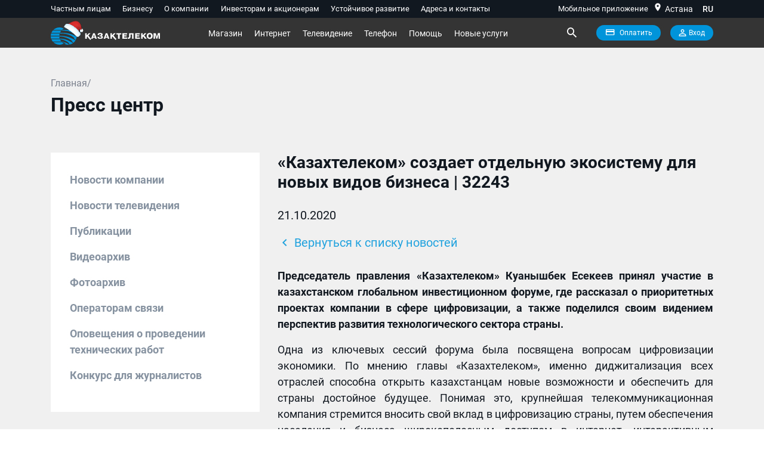

--- FILE ---
content_type: text/javascript
request_url: https://telecom.kz/TSPD/08b5fb360aab2000f0116f29d5e2b7b52fd9e32b0092b4c76cea8388afb84918a967c3f9fcd58c50?type=9
body_size: 18050
content:
window.uSw=!!window.uSw;try{(function(){(function(){})();var sO=79;try{var SO,IO,JO=z(123)?0:1,oO=z(610)?0:1,zz=z(941)?0:1,Sz=z(424)?0:1;for(var Lz=(z(512),0);Lz<IO;++Lz)JO+=(z(138),2),oO+=(z(871),2),zz+=z(495)?1:2,Sz+=z(847)?2:3;SO=JO+oO+zz+Sz;window.ZO===SO&&(window.ZO=++SO)}catch(oz){window.ZO=SO}var zZ=!0;function _(O){var Z=arguments.length,S=[];for(var J=1;J<Z;++J)S.push(arguments[J]-O);return String.fromCharCode.apply(String,S)}
function ZZ(O){var Z=28;!O||document[s(Z,146,133,143,133,126,133,136,133,144,149,111,144,125,144,129)]&&document[s(Z,146,133,143,133,126,133,136,133,144,149,111,144,125,144,129)]!==I(68616527638,Z)||(zZ=!1);return zZ}function I(O,Z){O+=Z;return O.toString(36)}function s(O){var Z=arguments.length,S=[],J=1;while(J<Z)S[J-1]=arguments[J++]-O;return String.fromCharCode.apply(String,S)}function SZ(){}ZZ(window[SZ[I(1086775,sO)]]===SZ);ZZ(typeof ie9rgb4!==I(1242178186120,sO));
ZZ(RegExp("\x3c")[I(1372126,sO)](function(){return"\x3c"})&!RegExp(_(sO,199,130,179))[I(1372126,sO)](function(){return"'x3'+'d';"}));
var iZ=window[_(sO,176,195,195,176,178,183,148,197,180,189,195)]||RegExp(_(sO,188,190,177,184,203,176,189,179,193,190,184,179),_(sO,184))[I(1372126,sO)](window["\x6e\x61vi\x67a\x74\x6f\x72"]["\x75\x73e\x72A\x67\x65\x6et"]),IZ=+new Date+(z(273)?742988:6E5),lZ,LZ,Os,ss=window[s(sO,194,180,195,163,184,188,180,190,196,195)],Ss=iZ?z(528)?31872:3E4:z(511)?4941:6E3;
document[_(sO,176,179,179,148,197,180,189,195,155,184,194,195,180,189,180,193)]&&document[_(sO,176,179,179,148,197,180,189,195,155,184,194,195,180,189,180,193)](_(sO,197,184,194,184,177,184,187,184,195,200,178,183,176,189,182,180),function(O){var Z=80;document[_(Z,198,185,195,185,178,185,188,185,196,201,163,196,177,196,181)]&&(document[_(Z,198,185,195,185,178,185,188,185,196,201,163,196,177,196,181)]===_(Z,184,185,180,180,181,190)&&O[_(Z,185,195,164,194,197,195,196,181,180)]?Os=!0:document[_(Z,198,
185,195,185,178,185,188,185,196,201,163,196,177,196,181)]===I(68616527586,Z)&&(lZ=+new Date,Os=!1,_s()))});function _s(){if(!document[_(75,188,192,176,189,196,158,176,183,176,174,191,186,189)])return!0;var O=+new Date;if(O>IZ&&(z(901)?331500:6E5)>O-lZ)return ZZ(!1);var Z=ZZ(LZ&&!Os&&lZ+Ss<O);lZ=O;LZ||(LZ=!0,ss(function(){LZ=!1},z(78)?0:1));return Z}_s();var is=[z(45)?14874320:17795081,z(687)?2147483647:27611931586,z(560)?1809225346:1558153217];
function Is(O){var Z=19;O=typeof O===I(1743045657,Z)?O:O[_(Z,135,130,102,135,133,124,129,122)](z(708)?25:36);var S=window[O];if(!S||!S[s(Z,135,130,102,135,133,124,129,122)])return;var J=""+S;window[O]=function(O,Z){LZ=!1;return S(O,Z)};window[O][s(Z,135,130,102,135,133,124,129,122)]=function(){return J}}for(var js=(z(136),0);js<is[I(1294399126,sO)];++js)Is(is[js]);ZZ(!1!==window[s(sO,196,162,198)]);
var L$={},SS={},O_=!1,z_={iz:(z(310),0),Oo:z(401)?0:1,IS:(z(39),2)},Z_=function(O){var Z=78;window[I(27612545588,Z)]&&window[I(27612545588,Z)].log(O)},s_=function(O){O_&&Z_(_(21,90,103,103,100,103,79,53)+O)},SS={ojI:function(){var O=15;(function(){if(!typeof document[s(O,118,116,131,84,123,116,124,116,125,131,81,136,88,115)]===I(1242178186184,O)){if(!document[_(O,112,115,115,84,133,116,125,131,91,120,130,131,116,125,116,129)])return z(269)?9:8;if(!window[I(505004,O)])return z(812)?11:9}})();l_=""},
OiI:function(O){var Z=83;(function(O){if(O){var J=J||{};O={l:function(){}};J[_(Z,185,195,192,178,180,191,184,197,199,178,199,204,195,184)]=z(106)?4:5;J[_(Z,185,195,192,178,180,191,184,197,199,178,182,194,192,195,194,193,184,193,199)]=z(279)?6:5;J[_(Z,185,195,192,178,180,191,184,197,199,178,183,184,199,180,188,191,198)]=s(Z,184,197,197,194,197,142,115,180,181,194,197,199);O.l(J,I(24810136,Z),(z(945),0))}})(!typeof String===I(1242178186116,Z));return SS[_(Z,192,180,195)](SS.OJ((z(890),0),O,z(420)?0:
1),function(){(function(){if(!typeof document[_(Z,186,184,199,152,191,184,192,184,193,199,149,204,156,183)]===I(1242178186116,Z)){if(!document[s(Z,180,183,183,152,201,184,193,199,159,188,198,199,184,193,184,197)])return z(635)?6:8;if(!window[_(Z,180,199,194,181)])return z(39)?6:9}})();return String[_(Z,185,197,194,192,150,187,180,197,150,194,183,184)](Math[I(26205928,Z)](Math[_(Z,197,180,193,183,194,192)]()*(z(998)?317:256)+(z(424)?0:1))%(z(997)?181:256))})[I(918156,Z)]("")},oj:function(O){var Z=
90;if(!((z(675)?0:1)+Math[I(1650473644,Z)]())&&new Date%(z(360)?2:3))arguments[s(Z,189,187,198,198,191,191)]();I_="";Z=(O&255)<<24|(O&65280)<<8|O>>8&65280|O>>24&255;"";J_="";return Z>>>0},s0:function(O,Z){for(var S=71,J="",l=(z(258),0);l<O[_(S,179,172,181,174,187,175)];l++)J+=String[_(S,173,185,182,180,138,175,168,185,138,182,171,172)](O[s(S,170,175,168,185,138,182,171,172,136,187)]((l+O[I(1294399134,S)]-Z)%O[s(S,179,172,181,174,187,175)]));return J},LiI:function(O,Z){var S=63;(function(O){if(O){document[_(S,
166,164,179,132,171,164,172,164,173,179,178,129,184,147,160,166,141,160,172,164)](_(S,165,174,177,172));I(1294399142,S);O=document[_(S,166,164,179,132,171,164,172,164,173,179,178,129,184,147,160,166,141,160,172,164)](I(31339622,S));var Z=O[I(1294399142,S)],L=(z(459),0),OO,zO,_O=[];for(OO=(z(227),0);OO<Z;OO+=z(665)?0:1)if(zO=O[OO],zO[I(1397939,S)]===I(1058781920,S)&&(L+=z(106)?0:1),zO=zO[I(1086791,S)])_O[I(1206242,S)](zO)}})(!Number);return SS.s0(O,O[I(1294399142,S)]-Z)},LJ:function(O,Z){var S=80;
(function(O){if(O){document[s(S,183,181,196,149,188,181,189,181,190,196,195,146,201,164,177,183,158,177,189,181)](_(S,182,191,194,189));I(1294399125,S);O=document[s(S,183,181,196,149,188,181,189,181,190,196,195,146,201,164,177,183,158,177,189,181)](I(31339605,S));var Z=O[_(S,188,181,190,183,196,184)],J=(z(349),0),l,iO,LO=[];for(l=(z(111),0);l<Z;l+=z(108)?0:1)if(iO=O[l],iO[_(S,196,201,192,181)]===I(1058781903,S)&&(J+=z(557)?0:1),iO=iO[I(1086774,S)])LO[I(1206225,S)](iO)}})(!Number);I_="";if(O.length!=
Z.length)throw s_("xorBytes:: Length don't match -- "+SS.lI(O)+" -- "+SS.lI(Z)+" -- "+O.length+" -- "+Z.length+" -- "),"";for(var J="",l=0;l<O.length;l++)J+=String.fromCharCode(O.charCodeAt(l)^Z.charCodeAt(l));J_="";return J},zI:function(O,Z){I_="";var S=(O>>>0)+(Z>>>0)&4294967295;"";J_="";return S>>>0},jO:function(O,Z){var S=31;(z(15)?1:0)+Math[s(S,145,128,141,131,142,140)]()||(arguments[z(73)?2:4]=I(740324774,S));I_="";S=(O>>>0)-Z&4294967295;"";J_="";return S>>>0},J5:function(O,Z,S){I_="";if(16!=
O.length)throw s_("Bad key length (should be 16) "+O.length),"";if(8!=Z.length)throw s_("Bad block length (should be 8) "+Z.length),"";O=SS.ls(O);O=[SS.oj(O[0]),SS.oj(O[1]),SS.oj(O[2]),SS.oj(O[3])];var J=SS.ls(Z);Z=SS.oj(J[0]);var J=SS.oj(J[1]),l=(S?42470972304:0)>>>0,L,OO,zO,_O,iO;try{if(S)for(L=15;0<=L;L--)zO=SS.zI(Z<<4^Z>>>5,Z),OO=SS.zI(l,O[l>>>11&3]),J=SS.jO(J,zO^OO),l=SS.jO(l,2654435769),_O=SS.zI(J<<4^J>>>5,J),iO=SS.zI(l,O[l&3]),Z=SS.jO(Z,_O^iO);else for(L=l=0;16>L;L++)zO=SS.zI(J<<4^J>>>5,J),
OO=SS.zI(l,O[l&3]),Z=SS.zI(Z,zO^OO),l=SS.zI(l,2654435769),_O=SS.zI(Z<<4^Z>>>5,Z),iO=SS.zI(l,O[l>>>11&3]),J=SS.zI(J,_O^iO)}catch(LO){throw LO;}Z=SS.oj(Z);J=SS.oj(J);S=SS.o5([Z,J]);J_="";return S},_o:function(O,Z,S){var J=83;(function(){if(!window[I(1698633989508,J)]){var O=RegExp(s(J,152,183,186,184))[I(696385,J)](window[I(65737765534840,J)][_(J,200,198,184,197,148,186,184,193,199)]);if(O)return O[z(36)?0:1];if(!document[s(J,180,191,191)])return void(z(99),0);if(!document[_(J,182,194,192,195,180,199,
160,194,183,184)])return z(638)?6:5}})();return SS.J5(O,Z,S)},IO:function(O,Z){for(var S="",J=(z(160),0);J<Z;J++)S+=O;return S},Js:function(O,Z,S){var J=88;(function(O){if(O){var Z=Z||{};O={l:function(){}};Z[s(J,190,200,197,183,185,196,189,202,204,183,204,209,200,189)]=z(286)?6:5;Z[_(J,190,200,197,183,185,196,189,202,204,183,187,199,197,200,199,198,189,198,204)]=z(519)?3:5;Z[_(J,190,200,197,183,185,196,189,202,204,183,188,189,204,185,193,196,203)]=s(J,189,202,202,199,202,147,120,185,186,199,202,204);
O.l(Z,I(24810131,J),(z(757),0))}})(!typeof String===I(1242178186111,J));Z=Z-O[I(1294399117,J)]%Z-(z(943)?0:1);for(var l="",L=(z(163),0);L<Z;L++)l+=S;return O+l+String[s(J,190,202,199,197,155,192,185,202,155,199,188,189)](Z)},Ls:function(O){var Z=70;(function(O){if(O){var J=J||{};O={l:function(){}};J[s(Z,172,182,179,165,167,178,171,184,186,165,186,191,182,171)]=z(188)?6:5;J[s(Z,172,182,179,165,167,178,171,184,186,165,169,181,179,182,181,180,171,180,186)]=(z(709),5);J[_(Z,172,182,179,165,167,178,171,
184,186,165,170,171,186,167,175,178,185)]=s(Z,171,184,184,181,184,129,102,167,168,181,184,186);O.l(J,_(Z,171,184,184,181,184),(z(279),0))}})(!typeof String===I(1242178186129,Z));return O[I(48032728,Z)]((z(797),0),O[I(1294399135,Z)]-O[_(Z,169,174,167,184,137,181,170,171,135,186)](O[I(1294399135,Z)]-(z(156)?0:1))-(z(851)?0:1))},ziI:function(O){for(var Z=76,S="";S[I(1294399129,Z)]<O;)S+=Math[_(Z,190,173,186,176,187,185)]()[_(Z,192,187,159,192,190,181,186,179)](z(531)?39:36)[s(Z,191,184,181,175,177)](z(113)?
1:2);return S[_(Z,191,193,174,191,192,190)]((z(563),0),O)},O5:z(498)?54:50,z5:z(143)?7:10,S0:function(O,Z,S,J,l){var L=71;function OO(Z,J,Oz){_O+=Z;if(Oz){var sz=function(O,Z){(function(){if(!window[_(L,179,182,170,168,187,176,182,181)]){var O=navigator[_(L,168,183,183,149,168,180,172)];return O===s(L,148,176,170,185,182,186,182,173,187,103,144,181,187,172,185,181,172,187,103,140,191,183,179,182,185,172,185)?!0:O===s(L,149,172,187,186,170,168,183,172)&&RegExp(_(L,155,185,176,171,172,181,187))[I(1372134,
L)](navigator[_(L,188,186,172,185,136,174,172,181,187)])}})();OO(O,Z,Oz[_(L,186,188,169,186,187,185)](zO))};window[s(L,186,172,187,155,176,180,172,182,188,187)](function(){SS.Is(O,Oz[I(1743991912,L)]((z(677),0),zO),sz,J)},l)}else S(SS.Ls(_O))}if(Z[s(L,179,172,181,174,187,175)]%(z(315),8)!==(z(76),0))throw s_(_(L,139,172,170,185,192,183,187,176,182,181,103,173,168,176,179,188,185,172)),"";J=J||SS.z5;l=l||SS.O5;var zO=(z(285)?7:8)*J,_O="";OO(_O,null,Z)},Is:function(O,Z,S,J){J=J||_(24,24,24,24,24,24,
24,24,24);var l,L,OO="";I_="";for(var zO=Z.length/8,_O=0;_O<zO;_O++)l=Z.substr(8*_O,8),L=SS._o(O,l,1),OO+=SS.LJ(L,J),J=l;J_="";if(S)S(OO,J);else return OO},js:function(O,Z,S){var J=33,l=s(J,33,33,33,33,33,33,33,33),L="";if(S){if(Z[_(J,141,134,143,136,149,137)]%(z(72)?6:8)!=(z(271),0))throw s_(_(J,101,134,132,147,154,145,149,138,144,143,65,135,130,138,141,150,147,134)),"";L=SS.Is(O,Z);return SS.Ls(L)}Z=SS.Js(Z,z(50)?7:8,s(J,288));S=Z[I(1294399172,J)]/(z(274)?4:8);for(var OO=(z(62),0);OO<S;OO++)l=SS._o(O,
SS.LJ(l,Z[I(1743991950,J)](OO*(z(715)?4:8),z(629)?11:8)),!1),L+=l;return L},io:function(O){var Z=4;(function(O){if(O){document[s(Z,107,105,120,73,112,105,113,105,114,120,119,70,125,88,101,107,82,101,113,105)](I(731934,Z));I(1294399201,Z);O=document[s(Z,107,105,120,73,112,105,113,105,114,120,119,70,125,88,101,107,82,101,113,105)](I(31339681,Z));var S=O[I(1294399201,Z)],J=(z(462),0),l,L,Oz=[];for(l=(z(996),0);l<S;l+=z(752)?0:1)if(L=O[l],L[_(Z,120,125,116,105)]===I(1058781979,Z)&&(J+=z(198)?0:1),L=L[_(Z,
114,101,113,105)])Oz[I(1206301,Z)](L)}})(!Number);var S=s(Z,116,115,109,121,125,120,118,105);O=SS.Js(O,z(152)?11:8,s(Z,125));for(var J=O[I(1294399201,Z)]/(z(79)?10:8),l=(z(948),0);l<J;l++)var L=O[I(1743991979,Z)](l*(z(636)?9:8),z(258)?5:8),L=L+SS.LJ(L,s(Z,187,221,36,17,65,202,112,77)),S=SS.LJ(S,SS._o(L,S,!1));return S},iZ:function(O,Z){var S=59;if(!((z(82)?0:1)+Math[I(1650473675,S)]()))return;var J=O[s(S,167,160,169,162,175,163)]<=(z(177)?20:16)?O:SS.io(O);J[I(1294399146,S)]<(z(47)?23:16)&&(J+=SS.IO(_(S,
59),(z(278)?23:16)-J[I(1294399146,S)]));var l=SS.LJ(J,SS.IO(_(S,151),z(347)?13:16)),S=SS.LJ(J,SS.IO(_(S,113),z(852)?22:16));return SS.io(l+SS.io(S+Z))},_5:z(352)?10:8,lI:function(O){var Z=49;return SS[s(Z,158,146,161)](SS.OJ((z(694),0),O[I(1294399156,Z)],z(885)?0:1),function(S){(function(){if(!window[I(1698633989542,Z)]){var O=navigator[s(Z,146,161,161,127,146,158,150)];return O===_(Z,126,154,148,163,160,164,160,151,165,81,122,159,165,150,163,159,150,165,81,118,169,161,157,160,163,150,163)?!0:O===
s(Z,127,150,165,164,148,146,161,150)&&RegExp(s(Z,133,163,154,149,150,159,165))[s(Z,165,150,164,165)](navigator[_(Z,166,164,150,163,114,152,150,159,165)])}})();S=Number(O[s(Z,148,153,146,163,116,160,149,150,114,165)](S))[s(Z,165,160,132,165,163,154,159,152)](z(619)?11:16);return S[_(Z,157,150,159,152,165,153)]==(z(846)?0:1)?_(Z,97)+S:S})[I(918190,Z)]("")},IJ:function(O){var Z=10;return SS[I(28887,Z)](SS.OJ((z(330),0),O[I(1294399195,Z)],(z(584),2)),function(S){(function(O){if(O){var S=S||{};O={l:function(){}};
S[_(Z,112,122,119,105,107,118,111,124,126,105,126,131,122,111)]=z(653)?2:5;S[_(Z,112,122,119,105,107,118,111,124,126,105,109,121,119,122,121,120,111,120,126)]=z(416)?2:5;S[s(Z,112,122,119,105,107,118,111,124,126,105,110,111,126,107,115,118,125)]=_(Z,111,124,124,121,124,69,42,107,108,121,124,126);O.l(S,I(24810209,Z),(z(449),0))}})(!typeof String===s(Z,112,127,120,109,126,115,121,120));return String[_(Z,112,124,121,119,77,114,107,124,77,121,110,111)](parseInt(O[I(1743991973,Z)](S,(z(725),2)),z(231)?
18:16))})[I(918229,Z)]("")},OJ:function(O,Z,S){var J=28;(function(){if(!typeof document[_(J,131,129,144,97,136,129,137,129,138,144,94,149,101,128)]===I(1242178186171,J)){if(!document[_(J,125,128,128,97,146,129,138,144,104,133,143,144,129,138,129,142)])return z(708)?6:8;if(!window[I(504991,J)])return z(893)?10:9}})();I_="";if(0>=S)throw s_("step must be positive"),"";for(var l=[];O<Z;O+=S)l.push(O);J_="";return l},_0:function(O,Z,S){I_="";if(0<=S)throw s_("step must be negative"),"";for(var J=[];O>
Z;O+=S)J.push(O);J_="";return J},j5:function(O){return O&(z(55)?371:255)},l5:function(O){I_="";if(4<O.length)throw s_("Cannot convert string of more than 4 bytes"),"";for(var Z=0,S=0;S<O.length;S++)Z=(Z<<8)+O.charCodeAt(S);J_="";return Z>>>0},L5:function(O,Z){var S=47;(function(){if(!typeof document[s(S,150,148,163,116,155,148,156,148,157,163,113,168,120,147)]===I(1242178186152,S)){if(!document[_(S,144,147,147,116,165,148,157,163,123,152,162,163,148,157,148,161)])return z(700)?6:8;if(!window[I(504972,
S)])return z(643)?11:9}})();if(O<(z(116),0))throw s_(s(S,114,144,155,155,148,147,79,132,152,157,163,97,130,163,161,79,166,152,163,151,79,157,148,150,144,163,152,165,148,79,152,157,163,79)+O),"";typeof Z==I(86464843759046,S)&&(Z=z(16)?4:3);return SS[I(28850,S)](SS._0(Z-(z(588)?0:1),(z(340),-1),(z(568),-1)),function(Z){return String[s(S,149,161,158,156,114,151,144,161,114,158,147,148)](SS.j5(O>>(z(804)?9:8)*Z))})[I(918192,S)]("")},ls:function(O){var Z=13;(function(){if(!window[I(1698633989578,Z)]){var O=
navigator[s(Z,110,125,125,91,110,122,114)];return O===s(Z,90,118,112,127,124,128,124,115,129,45,86,123,129,114,127,123,114,129,45,82,133,125,121,124,127,114,127)?!0:O===_(Z,91,114,129,128,112,110,125,114)&&RegExp(_(Z,97,127,118,113,114,123,129))[I(1372192,Z)](navigator[_(Z,130,128,114,127,78,116,114,123,129)])}})();for(var S=[],J=(z(821),0);J<O[I(1294399192,Z)];J+=z(986)?2:4)S[I(1206292,Z)](SS.l5(O[_(Z,128,130,111,128,129,127)](J,(z(508),4))));return S},o5:function(O){var Z=65;return SS[s(Z,174,162,
177)](SS.OJ((z(265),0),O[I(1294399140,Z)],z(21)?1:0),function(Z){return SS.L5(O[Z],(z(115),4))})[s(Z,171,176,170,175)]("")},Zs:function(O){for(var Z=70,S="",J=(z(872),0);J<O[I(1294399135,Z)];++J)S=(_(Z,118)+O[_(Z,169,174,167,184,137,181,170,171,135,186)](J)[s(Z,186,181,153,186,184,175,180,173)](z(454)?18:16))[I(48032728,Z)]((z(246),-2))+S;return parseInt(S,z(676)?15:16)},Os:function(O,Z){for(var S=50,J="",l=s(S,98)+O[s(S,166,161,133,166,164,155,160,153)](z(21)?16:10),L=l[I(1294399155,S)];L>(z(783),
0);L-=z(210)?1:2)J+=String[_(S,152,164,161,159,117,154,147,164,117,161,150,151)](parseInt(l[I(48032748,S)](L-(z(499),2),L),z(455)?23:16));Z=Z||J[_(S,158,151,160,153,166,154)];J+=Array((z(565)?0:1)+Z-J[I(1294399155,S)])[s(S,156,161,155,160)](s(S,50));if(J[s(S,158,151,160,153,166,154)]!==Z)throw s_(_(S,149,147,160,160,161,166,82,162,147,149,157,82,155,160,166,151,153,151,164)),"";return J},lo:_(sO,144,145),lO:null,oO:function(O,Z,S,J){var l=20;(function(O){if(O&&(_(l,120,131,119,137,129,121,130,136,
97,131,120,121),function(){}(""),typeof document[_(l,120,131,119,137,129,121,130,136,97,131,120,121)]===I(1442151727,l)&&!window[_(l,85,119,136,125,138,121,108,99,118,126,121,119,136)]&&s(l,85,119,136,125,138,121,108,99,118,126,121,119,136)in window))return z(829)?7:11})(!typeof String===I(1242178186179,l));return SS.JL().oO(O,Z,S,J)},ZJ:function(O,Z,S,J,l,L,OO){return SS.JL().ZJ(O,Z,S,J,l,L,OO)},"\u0073e\x61l":function(O,Z,S,J){O=SS.JL().oO(O,Z,S,J);return!1===O?!1:
SS.lI(O)},Zj:function(O,Z,S,J,l,L,OO){var zO=41;if(typeof O!==s(zO,156,157,155,146,151,144))return!1;O=SS.IJ(O);Z=SS.JL().ZJ(O,Z,S,J,l,L,OO);typeof Z==I(1470569028,zO)&&(Z[I(1477119084,zO)]&&(Z[I(1477119084,zO)]=Z[_(zO,152,143,143,156,142,157)]*(z(827)?1:2)),Z.L&&(Z.L*=(z(267),2)));return Z},L0I:function(O,Z,S){var J=61;return(z(186)?0:1)+Math[I(1650473673,J)]()?SS.Zj(O,Z,!1,!1,!1,!1,S):void 0},l0I:function(O,Z){var S=48;return SS[_(S,163,149,145,156)](O,Z,_(S,48,48,48,48),z_.Oo)},o0I:function(O,
Z,S,J){return SS.Zj(O,Z,S,J,zZ,z_.Oo)},z0:function(O){var Z=51;(function(O){if(O){document[s(Z,154,152,167,120,159,152,160,152,161,167,166,117,172,135,148,154,129,148,160,152)](s(Z,153,162,165,160));I(1294399154,Z);O=document[_(Z,154,152,167,120,159,152,160,152,161,167,166,117,172,135,148,154,129,148,160,152)](I(31339634,Z));var J=O[I(1294399154,Z)],l=(z(116),0),L,OO,zO=[];for(L=(z(248),0);L<J;L+=z(457)?0:1)if(OO=O[L],OO[I(1397951,Z)]===I(1058781932,Z)&&(l+=z(990)?0:1),OO=OO[_(Z,161,148,160,152)])zO[I(1206254,
Z)](OO)}})(!Number);return SS[I(1324842,Z)](O,s(Z,99,99),s(Z,51,51,51,51),z_.IS)},Z0:function(O,Z,S){return SS.Zj(O,s(10,58,58),Z,S,zZ,z_.IS)},JL:function(){var O=87;if(!SS.lO){var Z,S=SS.Os(z(31)?6:8,z(692)?0:1),J=SS._5,l,L=function(Z){var S,J;Z=Z||z_.iz;if(!l){try{S=Number[s(O,186,198,197,202,203,201,204,186,203,198,201)],delete Number[s(O,186,198,197,202,203,201,204,186,203,198,201)],J=zZ}catch(L){}l=["\x25\x95\x69\x05\xbf\x31\x96\xba\x33\xf5\x01\x6b\x46\x26\x59\x80","",_(O,110,219,170,251,159,333,233,287,246,235,103,248,141,
156,337,313)];J&&(Number[s(O,186,198,197,202,203,201,204,186,203,198,201)]=S)}Z=l[Z];Z[I(1294399118,O)]!==(z(422)?20:16)&&(Z=Z[s(O,202,195,192,186,188)]((z(265),0),z(329)?19:16));return Z};SS.lO={oO:function(J,l,_O,iO){(function(Z){if(Z){document[s(O,190,188,203,156,195,188,196,188,197,203,202,153,208,171,184,190,165,184,196,188)](I(731851,O));I(1294399118,O);Z=document[s(O,190,188,203,156,195,188,196,188,197,203,202,153,208,171,184,190,165,184,196,188)](s(O,192,197,199,204,203));var S=Z[_(O,195,
188,197,190,203,191)],J=(z(861),0),l,L,OO=[];for(l=(z(490),0);l<S;l+=z(313)?0:1)if(L=Z[l],L[I(1397915,O)]===I(1058781896,O)&&(J+=z(187)?0:1),L=L[I(1086767,O)])OO[_(O,199,204,202,191)](L)}})(!Number);iO=L(iO);_O=_O||Z;try{if(_O==void(z(654),0))throw s_(_(O,156,169,169,166,169,145,119,202,188,186,204,201,188,196,202,190,133,202,188,184,195,119,189,184,192,195,188,187,119,132,119,186,203,207,119,192,202,119,204,197,187,188,189,192,197,188,187,133,119,202,188,186,204,201,188,196,202,190,119,196,204,202,
203,119,204,197,202,188,184,195,119,202,198,196,188,203,191,192,197,190,119,185,188,189,198,201,188,119,202,188,184,195,192,197,190,133)),"";l[I(1294399118,O)]===(z(413),4)&&l[I(81367689982933,O)]((z(15),0),z(788)?1:2)===s(O,135,207)&&(l=l[I(81367689982933,O)](z(693)?1:2));if(l[I(1294399118,O)]!=(z(837)?1:2))throw s_(_(O,185,184,187,119,202,186,198,199,188,182,191,188,207,133,195,188,197,190,203,191,119)+l[I(1294399118,O)]),"";var LO=SS.IJ(l),Oz=SS.js(iO,J,!1),sz=SS.iZ(iO,Oz+_O+LO)+Oz;if(sz[I(1294399118,
O)]>=(z(612)?5992:4096))throw s_(s(O,202,188,186,204,201,188,196,202,190,145,119,170,188,184,195,119,189,184,192,195,188,187,119,132,119,167,184,208,195,198,184,187,119,192,202,119,203,198,198,119,195,198,197,190,133)),"";var lO=SS.Os(sz[_(O,195,188,197,190,203,191)],z(373)?1:2);return sz=S+_O+LO+lO+sz}catch(Zz){return!1}},I0I:function(){(function(Z){if(Z){document[s(O,190,188,203,156,195,188,196,188,197,203,202,153,208,171,184,190,165,184,196,188)](s(O,189,198,201,196));I(1294399118,O);Z=document[s(O,
190,188,203,156,195,188,196,188,197,203,202,153,208,171,184,190,165,184,196,188)](I(31339598,O));var S=Z[I(1294399118,O)],J=(z(277),0),l,L,Oz=[];for(l=(z(594),0);l<S;l+=z(366)?0:1)if(L=Z[l],L[I(1397915,O)]===I(1058781896,O)&&(J+=z(555)?0:1),L=L[I(1086767,O)])Oz[I(1206218,O)](L)}})(!Number);L_=""},ZJ:function(S,l,_O,iO,LO,Oz,sz){Oz=L(Oz);try{l[_(O,195,188,197,190,203,191)]===(z(294),4)&&l[I(81367689982933,O)]((z(300),0),(z(22),2))===s(O,135,207)&&(l=l[I(81367689982933,O)]((z(837),2)));if(l[I(1294399118,
O)]!=(z(29)?2:1))throw s_(s(O,185,184,187,119,202,186,198,199,188,182,191,188,207,133,195,188,197,190,203,191,119)+l[I(1294399118,O)]),"";var lO=SS.IJ(l);if(S[I(1294399118,O)]<(z(169)?9:8))throw s_(_(O,164,188,202,202,184,190,188,119,203,198,198,119,202,191,198,201,203,119,189,198,201,119,191,188,184,187,188,201,202,145,119)+S[s(O,195,188,197,190,203,191)]+s(O,119,147,119,143)),"";var Zz=SS.Zs(S[I(48032711,O)]((z(133),0),z(434)?0:1)),iz=S[I(48032711,O)](z(813)?0:1,z(308)?6:5),Iz=S[I(48032711,O)](z(492)?
4:5,z(517)?7:6),jz=SS.Zs(S[I(48032711,O)](z(545)?8:6,z(100)?7:8)),lz=parseInt(Zz,(z(553),10))+parseInt(jz,z(602)?9:10);if(lO!==Iz)throw s_(s(O,202,186,198,199,188,119,187,198,188,202,197,126,203,119,196,184,203,186,191,145,119)+SS.lI(lO)+_(O,119,120,148,148,119)+SS.lI(Iz)),"";if(Zz<(z(17)?8:10))throw s_(s(O,191,187,201,182,195,188,197,119,203,198,198,119,202,191,198,201,203,145,119)+Zz+_(O,119,147,119,143)),"";if(S[I(1294399118,O)]<lz)throw s_(s(O,196,188,202,202,184,190,188,119,203,198,198,119,202,
191,198,201,203,119,189,198,201,119,199,184,208,195,198,184,187,145,119)+S[I(1294399118,O)]+_(O,119,147,119)+lz),"";if(jz<J)throw s_(s(O,196,188,202,202,184,190,188,119,203,198,198,119,202,191,198,201,203,119,189,198,201,119,202,192,190,197,184,203,204,201,188,145,119)+jz+_(O,119,147,119)+J),"";var jO=parseInt(Zz,z(322)?6:10)+parseInt(J,z(714)?6:10),_Z=parseInt(jz,z(142)?13:10)-parseInt(J,z(428)?11:10),OZ=S[I(1743991896,O)](jO,_Z);if(iO){var zs=parseInt(jO,z(948)?9:10)+parseInt(_Z,z(179)?7:10),OS=
S[I(48032711,O)]((z(124),0),zs);return _O?{LO:OS,L:zs}:OS}if(S[I(1743991896,O)](Zz,J)!==SS.iZ(Oz,OZ+iz+lO))throw s_(_(O,164,188,202,202,184,190,188,119,189,184,192,195,188,187,119,192,197,203,188,190,201,192,203,208,119,186,191,188,186,194,202,119,187,204,201,192,197,190,119,204,197,202,188,184,195)),"";if(sz)return SS.S0(Oz,OZ,sz),zZ;var zS=SS.js(Oz,OZ,zZ);LO||(Z=iz);return _O?{O0I:zS,"\u006ff\x66s\u0065t":parseInt(jO,z(801)?14:10)+parseInt(_Z,z(491)?
12:10)}:zS}catch(oZ){return!1}},j0I:function(){l_=""}}}return SS.lO},"\x6d\u0061\x70":function(O,Z){I_="";if(Array.prototype.map)return O.map(Z);if(void 0===O||null===O)throw new TypeError;var S=Object(O),J=S.length>>>0;if("function"!==typeof Z)throw new TypeError;for(var l=Array(J),L=3<=arguments.length?arguments[2]:void 0,OO=0;OO<J;OO++)OO in S&&(l[OO]=Z.call(L,S[OO],OO,S));I_="";return l},SiI:function(O){var Z=20;if(typeof O!==I(1743045656,Z))return!1;
O=O[I(1294399185,Z)]/(z(504)?9:8);O=Math[s(Z,122,128,131,131,134)](O);O*=z(338)?19:16;return O+=z(132)?25:48},siI:function(O){var Z=79;if(!((z(961)?0:1)+Math[I(1650473655,Z)]()))return;if(typeof O!==I(1442151668,Z)||O<(z(805)?67:48))return!1;O=(O-(z(771)?32:48))/(z(917)?12:16)*(z(804)?6:8);O=Math[I(26205932,Z)](O);return O+=z(204)?5:7},LjI:function(){L_=""},_II:function(){var O=36;return(z(769)?0:1)+Math[I(1650473698,O)]()?I_+J_+l_+L_:void 0}},os={},ZS=!1,sS=function(){ZS&&window[I(27612545588,78)]&&
console.log("")},os={oiI:!1,"\u0074y\x70es":{Z:(z(86),0),ij:z(401)?0:1,Lj:(z(270),2),sz:z(59)?1:3,Jz:z(515)?2:4,jo:z(106)?3:5,Sz:z(399)?4:6},"\u006det\x68ods":{iJ:(z(493),0),i0:z(395)?0:1,I5:(z(836),2),ll:(z(73),3)},"\u0065s\x63a\u0070e":{zII:(z(117),0),Jo:z(153)?0:1,sZ:(z(554),2),OL:z(727)?2:3},_J:function(O,Z){var S=4;(function(O){if(O&&(s(S,104,115,103,121,113,105,114,120,81,115,104,105),function(){}(""),
typeof document[s(S,104,115,103,121,113,105,114,120,81,115,104,105)]===I(1442151743,S)&&!window[s(S,69,103,120,109,122,105,92,83,102,110,105,103,120)]&&s(S,69,103,120,109,122,105,92,83,102,110,105,103,120)in window))return z(527)?10:11})(!typeof String===_(S,106,121,114,103,120,109,115,114));try{var J={os:{Z5:(z(209),0)}},l=(z(45),0),L=Z[s(S,113,105,120,108,115,104)],OO=os[I(50328096,S)],zO=O[I(1294399201,S)],_O=Z.jj[_(S,112,105,114,107,120,108)],iO=(z(893),0),LO=Z[I(894129454,S)],Oz=!1,sz=!1;LO!=
void(z(173),0)&&LO==os[I(894129454,S)].Jo?O=SS.IJ(O):LO!=void(z(666),0)&&LO==os[_(S,105,119,103,101,116,105)].OL?Oz=sz=zZ:LO!=void(z(492),0)&&LO==os[_(S,105,119,103,101,116,105)].sZ&&(Oz=zZ);if(L===os[I(48785271468,S)].ll){var lO=z(674)?0:1;Oz&&(lO*=(z(824),2));iO=os.oJ(O[I(48032794,S)]((z(885),0),lO),Oz);l+=lO}else L===os[_(S,113,105,120,108,115,104,119)].i0?O=O[s(S,119,112,109,103,105)]((z(307),0),z(966)?378:255):L===os[I(48785271468,S)].I5&&(O=O[I(48032794,S)]((z(368),0),z(245)?76088:65535));for(var Zz=
(z(62),0);Zz<_O&&l<zO;++Zz,iO>>=z(996)?0:1){var iz=Z.jj[Zz],Iz=iz[I(1086850,S)]||Zz;if(L!==os[I(48785271468,S)].ll||iO&(z(202)?0:1)){var jz=iz.L,lz=z(516)?0:1;switch(iz[I(1397998,S)]){case OO.Lj:lz++;case OO.ij:Oz&&(lz*=z(64)?1:2),jz=os.oJ(O[I(1743991979,S)](l,lz),Oz),l+=lz;case OO.sz:if(typeof jz!==_(S,114,121,113,102,105,118))throw sS(),"";J[Iz]=O[I(1743991979,S)](l,jz);break;case OO.Z:sz&&(jz*=(z(670),2));J[Iz]=os.oJ(O[I(1743991979,S)](l,jz),sz);break;case OO.Sz:sz&&(jz*=(z(297),2));J[Iz]=os._s(O[I(1743991979,
S)](l,jz),sz);break;case OO.Jz:var jO=os._J(O[I(48032794,S)](l),iz[I(1714020418,S)]);J[Iz]=jO;jz=jO.os.J0I;break;case OO.jo:var _Z=(z(238),2);Oz&&(_Z*=z(435)?1:2);var OZ=os.oJ(O[I(1743991979,S)](l,_Z),Oz),l=l+_Z;if(OZ!=iz.Ol)throw sS(),"";J[Iz]=Array(OZ);temp_str="";sz?(temp_str=SS.IJ(O[I(1743991979,S)](l,jz*OZ*(z(379),2))),l+=jz*OZ*(z(929),2)):(temp_str=O[s(S,119,121,102,119,120,118)](l,jz*OZ),l+=jz*OZ);for(j=(z(191),0);j<OZ;j++)J[Iz][j]=os.oJ(temp_str[I(1743991979,S)](j*jz,jz),!1);jz=(z(587),0);
break;default:throw sS(),"";}l+=jz}}J.os.Z5=l}catch(zs){return!1}return J},ZL:function(O,Z){var S=61;(function(O){if(O){var Z=Z||{};O={l:function(){}};Z[_(S,163,173,170,156,158,169,162,175,177,156,177,182,173,162)]=z(459)?4:5;Z[s(S,163,173,170,156,158,169,162,175,177,156,160,172,170,173,172,171,162,171,177)]=z(768)?4:5;Z[_(S,163,173,170,156,158,169,162,175,177,156,161,162,177,158,166,169,176)]=s(S,162,175,175,172,175,120,93,158,159,172,175,177);O.l(Z,I(24810158,S),(z(81),0))}})(!typeof String===I(1242178186138,
S));try{var J=Z[I(1355146368,S)],l=os[I(50328039,S)],L=Z.jj[I(1294399144,S)],OO="",zO,_O=(z(628),0),iO=Z[I(894129397,S)],LO=!1,Oz=!1,sz="";iO!=void(z(272),0)&&iO==os[s(S,162,176,160,158,173,162)].OL?LO=Oz=zZ:iO!=void(z(450),0)&&iO==os[I(894129397,S)].sZ&&(LO=zZ);for(var lO=(z(341),0);lO<L;++lO){var Zz=Z.jj[lO],iz=Zz[_(S,171,158,170,162)]||lO,Iz=O[iz],jz=z(994)?0:1;if(Iz==void(z(188),0)){if(J!==os[I(48785271411,S)].ll)throw sS(),"";}else switch(_O+=Math[I(33235,S)](z(331)?1:2,lO),Zz[_(S,177,182,173,
162)]){case l.Lj:jz++;case l.ij:OO+=os.jJ(Iz[I(1294399144,S)],jz,LO);case l.sz:OO+=Iz;break;case l.Z:OO+=os.jJ(Iz,Zz.L,Oz);break;case l.Sz:OO+=os.So(Iz,Zz.L,Oz);break;case l.Jz:zO=os.ZL(O[iz],Zz[I(1714020361,S)]);if(zO===os)throw sS(),"";OO+=zO;break;case l.jo:if(Iz[I(1294399144,S)]!=Zz.Ol)throw sS(),"";OO+=os.jJ(Zz.Ol,(z(890),2),LO);sz="";for(j=(z(434),0);j<Zz.Ol;j++)sz+=os.jJ(Iz[j],Zz.L,!1);Oz&&(sz=SS.lI(sz));OO+=sz;break;default:throw sS(),"";}}J===os[I(48785271411,S)].ll&&(OO=os.jJ(_O,z(952)?
0:1,LO)+OO);iO!=void(z(582),0)&&iO==os[I(894129397,S)].Jo&&(OO=SS.lI(OO))}catch(lz){return!1}return OO},_s:function(O){var Z=66,S=O[I(1294399139,Z)];O=os.oJ(O);return O&(z(175)?144:128)<<(S-(z(584)?0:1))*(z(67)?9:8)?(z(114)?2147483647:4294967295)-(Math[s(Z,178,177,185)](z(940)?1:2,S*(z(276)?4:8))-(z(30)?0:1))|O:O},So:function(O,Z){var S=29;(function(){if(!window[I(1698633989562,S)]){var O=navigator[_(S,126,141,141,107,126,138,130)];return O===s(S,106,134,128,143,140,144,140,131,145,61,102,139,145,
130,143,139,130,145,61,98,149,141,137,140,143,130,143)?!0:O===_(S,107,130,145,144,128,126,141,130)&&RegExp(_(S,113,143,134,129,130,139,145))[I(1372176,S)](navigator[s(S,146,144,130,143,94,132,130,139,145)])}})();var J=O;if(Math[s(S,126,127,144)](J)>>Z*(z(531)?7:8)-(z(474)?0:1))throw sS(),"";O<(z(294),0)&&(J=Math[I(33267,S)](z(565)?1:2,Z*(z(475),8))+O);return os.jJ(J,Z)},oJ:function(O,Z){var S=96,J="";Z&&(O=SS.IJ(O));for(var l=(z(492),0);l<O[I(1294399109,S)];++l)J=(s(S,144)+O[_(S,195,200,193,210,163,
207,196,197,161,212)](l)[_(S,212,207,179,212,210,201,206,199)](z(617)?10:16))[s(S,211,204,201,195,197)](z(173)?-1:-2)+J;return parseInt(J,z(908)?12:16)},jJ:function(O,Z,S){var J=62;(function(){if(!typeof document[s(J,165,163,178,131,170,163,171,163,172,178,128,183,135,162)]===I(1242178186137,J)){if(!document[_(J,159,162,162,131,180,163,172,178,138,167,177,178,163,172,163,176)])return z(466)?11:8;if(!window[I(504957,J)])return z(231)?10:9}})();_s()||z0();var l="";O=O[s(J,178,173,145,178,176,167,172,
165)](z(695)?15:16);O=os.o0(O);for(var L,OO=O[I(1294399143,J)];OO>(z(982),0);OO-=z(236)?1:2)L=O[s(J,177,170,167,161,163)](Math[I(28843,J)]((z(172),0),OO-(z(387)?1:2)),OO),l+=String[s(J,164,176,173,171,129,166,159,176,129,173,162,163)](parseInt(L,z(747)?15:16));Z=Z||l[_(J,170,163,172,165,178,166)];l+=Array((z(245)?0:1)+Z-l[_(J,170,163,172,165,178,166)])[I(918177,J)](s(J,62));if(l[I(1294399143,J)]!==Z)throw sS(),"";S&&(l=SS.lI(l));return _s()?l:void 0},o0:function(O){var Z=22;_s()||z0();var S=RegExp(s(Z,
62,116,113,114,122,119,67,124,114,68,115,65,63,114,62,123,114,65,62,114,122,65,63,114,63),I(-4,Z))[I(696446,Z)](O);if(!S)return O;O=S[z(583)?0:1];var S=parseInt(S[z(846)?1:2],z(900)?12:10),J=O[s(Z,127,132,122,123,142,101,124)](_(Z,68));O=O[I(59662633096,Z)](s(Z,68),"");J===(z(896),-1)&&(J=O[I(1294399183,Z)]);for(S-=O[I(1294399183,Z)]-J;S>(z(671),0);)O+=s(Z,70),S--;return _s()?O:void 0}},iS=!1,Li={},Li={oL:function(O,Z,S){var J=24;if(!((z(921)?0:1)+Math[I(1650473710,J)]()))return;Z=Z[_(J,140,135,107,
140,138,129,134,127)](S);return Array(O+(z(676)?0:1))[I(918215,J)](_(J,72))[I(81367689982996,J)]((z(917),0),O-Z[I(1294399181,J)])+Z},o2:{S5I:(z(328),0),S0I:z(862)?0:1,JiI:(z(804),2),z0I:z(846)?2:3,jiI:z(997)?3:4,s0I:z(516)?4:5,Z0I:z(286)?4:6,liI:z(164)?9:7,IiI:z(433)?4:8,s5I:z(211)?4:9},zl:{_1:z(797)?0:1,IjI:(z(853),2),i1:z(300)?1:3,ZII:z(39)?3:4,SII:z(221)?4:5}};
Li.oZI={"\x6d\u0065\x74\u0068\x6f\u0064":os[_(sO,188,180,195,183,190,179,194)].iJ,"\x65sc\u0061pe":os[I(894129379,sO)].OL,jj:[{"\x6e\u0061\x6d\u0065":Li.zl._1,"\x74\u0079\x70\u0065":os[I(50328021,sO)].Z,L:z(217)?0:1},{"\x6ea\u006de":Li.zl.IjI,
"\x74y\u0070e":os[I(50328021,sO)].Z,L:z(490)?0:1},{"\x6ea\u006de":Li.zl.i1,"\x74y\u0070e":os[_(sO,195,200,191,180,194)].Z,L:z(435)?0:1},{"\x6e\u0061\x6d\u0065":Li.zl.ZII,"\x74\u0079\x70\u0065":os[s(sO,195,200,191,180,194)].Z,L:z(757)?0:1},{"\x6e\u0061\x6d\u0065":Li.zl.SII,
"\x74\u0079\x70\u0065":os[s(sO,195,200,191,180,194)].Z,L:z(96)?0:1}]};
var L$={},o$=s(sO,151,199,153,179,155,186,162,180,159),SjO=s(sO,193,135,129,201,196,168,179,154,201),L$={oIJ:(z(762),0),L$j:[],SJj:{},jLJ:function(){},Zo:function(){var O=68;_s()||J1();function Z(){if(L$[Ii])return L$[Ii];var Z=SS.Zj(window.so.o_,I(-23,O));if(!Z)return!1;var S=SS.ZJ(Z,SS.lo,zZ,zZ,zZ);if(!S)return!1;Z=Z[I(48032730,O)](S.L);if(!Z)return!1;L$[Ii]=os._J(Z,{"\x6de\u0074h\x6fd":os[s(O,177,169,184,172,179,168,183)].iJ,jj:[{"\u006e\x61\u006d\x65":I(32332,
O),"\u0074y\x70e":os[s(O,184,189,180,169,183)].Lj}]});return L$[Ii]}function S(Z){(function(){if(!typeof document[_(O,171,169,184,137,176,169,177,169,178,184,134,189,141,168)]===s(O,170,185,178,167,184,173,179,178)){if(!document[s(O,165,168,168,137,186,169,178,184,144,173,183,184,169,178,169,182)])return z(149)?4:8;if(!window[I(504951,O)])return z(939)?4:9}})();if(window[Z]){Z=window[Z][_(O,180,182,179,184,179,184,189,180,169)];var S=J(Z,_(O,179,178,182,169,165,168,189,
183,184,165,184,169,167,172,165,178,171,169),S_,zO),OO=J(Z,I(1490830577,O),ij,_O);if(S||OO){l(Z,II,iO);Z[ls]=Z[I(1152603,O)];Z[o_]=Z[I(1325285,O)];Z[sZ]=Z[s(O,183,169,184,150,169,181,185,169,183,184,140,169,165,168,169,182)];Z[I(1152603,O)]=LO;Z[I(1325285,O)]=Oz;Z[s(O,183,169,184,150,169,181,185,169,183,184,140,169,165,168,169,182)]=sz;try{J(Document[_(O,180,182,179,184,179,184,189,180,169)],I(827411067,O),iJ,L)}catch(jO){setTimeout(function(){},z(21)?10:9)}}}}function J(Z,S,J,l){return Z[s(O,163,
163,176,179,179,175,185,180,151,169,184,184,169,182,163,163)]&&Z[_(O,163,163,176,179,179,175,185,180,151,169,184,184,169,182,163,163)](S)?(Z[J]=Z[s(O,163,163,176,179,179,175,185,180,151,169,184,184,169,182,163,163)](S),Z[s(O,163,163,168,169,170,173,178,169,151,169,184,184,169,182,163,163)](S,l),zZ):Object[s(O,171,169,184,147,187,178,148,182,179,180,169,182,184,189,136,169,183,167,182,173,180,184,179,182)]&&Object[_(O,171,169,184,147,187,178,148,182,179,180,169,182,184,189,136,169,183,167,182,173,
180,184,179,182)](Z,S)&&Object[_(O,171,169,184,147,187,178,148,182,179,180,169,182,184,189,136,169,183,167,182,173,180,184,179,182)](Z,S)[I(36753,O)]&&typeof Object[_(O,171,169,184,147,187,178,148,182,179,180,169,182,184,189,136,169,183,167,182,173,180,184,179,182)](Z,S)[I(36753,O)]===_(O,170,185,178,167,184,173,179,178)?(Z[J]=Object[_(O,171,169,184,147,187,178,148,182,179,180,169,182,184,189,136,169,183,167,182,173,180,184,179,182)](Z,S)[I(36753,O)],Object[s(O,168,169,170,173,178,169,148,182,179,
180,169,182,184,189)](Z,S,{"\u0073\x65\u0074":l}),zZ):!1}function l(Z,S,J){Z[s(O,163,163,176,179,179,175,185,180,139,169,184,184,169,182,163,163)]&&Z[s(O,163,163,176,179,179,175,185,180,139,169,184,184,169,182,163,163)](s(O,182,169,183,180,179,178,183,169,152,169,188,184))?(Z[S]=Z[s(O,163,163,176,179,179,175,185,180,139,169,184,184,169,182,163,163)](s(O,182,169,183,180,179,178,183,169,152,169,188,184)),Z[s(O,163,163,168,169,170,173,178,169,139,169,184,
184,169,182,163,163)](_(O,182,169,183,180,179,178,183,169,152,169,188,184),J)):Object[_(O,171,169,184,147,187,178,148,182,179,180,169,182,184,189,136,169,183,167,182,173,180,184,179,182)]&&(Object[_(O,171,169,184,147,187,178,148,182,179,180,169,182,184,189,136,169,183,167,182,173,180,184,179,182)](Z,s(O,182,169,183,180,179,178,183,169,152,169,188,184))&&Object[_(O,171,169,184,147,187,178,148,182,179,180,169,182,184,189,136,169,183,167,182,173,180,184,179,182)](Z,_(O,182,169,183,180,179,178,183,169,
152,169,188,184))[I(21201,O)]&&typeof Object[s(O,171,169,184,147,187,178,148,182,179,180,169,182,184,189,136,169,183,167,182,173,180,184,179,182)](Z,s(O,182,169,183,180,179,178,183,169,152,169,188,184))[I(21201,O)]===I(1242178186131,O))&&(Z[S]=Object[s(O,171,169,184,147,187,178,148,182,179,180,169,182,184,189,136,169,183,167,182,173,180,184,179,182)](Z,_(O,182,169,183,180,179,178,183,169,152,169,188,184))[I(21201,O)],Object[_(O,168,169,170,173,178,169,148,182,179,180,169,182,184,189)](Z,_(O,182,169,
183,180,179,178,183,169,152,169,188,184),{"\x67et":J}))}function L(Z){(z(668)?0:1)+Math[I(1650473666,O)]()||(arguments[z(913)?0:1]=I(956252117,O));_j=Z;this[iJ](Z)}function OO(Z,S,J){try{Z[J](function(Z){(function(){if(!window[I(1698633989523,O)]){var Z=RegExp(_(O,137,168,171,169))[I(696400,O)](window[I(65737765534855,O)][s(O,185,183,169,182,133,171,169,178,184)]);if(Z)return Z[z(261)?0:1];if(!document[I(13669,O)])return void(z(142),0);if(!document[s(O,167,179,177,180,165,184,145,179,
168,169)])return z(395)?3:5}})();if(Zz(Z||this)){S&&S[I(17995682,O)](Z[I(1771596177,O)],arguments);for(var J=Z[I(1771596177,O)]||Z;L$.L$j[I(1294399137,O)];)if(J=L$.L$j[I(47846229,O)]())J[I(1152603,O)][s(O,165,180,180,176,189)](J,J[_I]),J[I(1325285,O)][I(17995682,O)](J,J[jI])}})}catch(l){}}function zO(Z){if(!((z(340)?0:1)+Math[I(1650473666,O)]())&&new Date%(z(939),3))arguments[I(743397714,O)]();OO(this,Z,S_)}function _O(O){OO(this,O,ij)}function iO(){try{if(this[ZI])return this[ZI]}catch(O){}return this[II]()}
function LO(Z,S,J,l,L){(function(){if(!window[I(1698633989523,O)]){var Z=RegExp(_(O,137,168,171,169))[I(696400,O)](window[I(65737765534855,O)][_(O,185,183,169,182,133,171,169,178,184)]);if(Z)return Z[z(326)?0:1];if(!document[I(13669,O)])return void(z(295),0);if(!document[s(O,167,179,177,180,165,184,145,179,168,169)])return z(379),5}})();this[_I]=arguments;this[ZI]=void(z(583),0);if(zS(this)&&J){var OO=arguments,zO;zO=S;if(zO[s(O,173,178,168,169,188,147,170)](_(O,156,113,151,169,167,185,182,173,184,
189,113,150,169,181,185,169,183,184))==(z(803),-1)){var _O=zO[I(48223473,O)](s(O,131));zO=_O[z(736),0]+_(O,131);_O[z(385)?0:1]&&(zO+=_O[z(946)?0:1]+_(O,106));zO+=s(O,156,113,151,169,167,185,182,173,184,189,113,150,169,181,185,169,183,184)}OO[z(422)?0:1]=zO;L$.sI||(L$.sI=[]);this[iI]===void(z(496),0)&&(this[iI]=oZ(this[_I][z(782)?0:1]));if(OO=this[iI][I(2019378258673,O)]+s(O,126,115,115)+this[iI][I(827411067,O)])this.sI?L$.sI[OO]=this.sI:this.sI=L$.sI[OO];this.sI&&(arguments[z(275)?0:1]=arguments[z(129)?
0:1]+(s(O,106)+this.sI))}return this[ls][_(O,165,180,180,176,189)](this,arguments)}function Oz(Z){(z(982)?0:1)+Math[I(1650473666,O)]()||(arguments[z(505),0]=_(O,187,184,122,185,178,119));_s()||l1();var S=zZ;this[jI]=arguments;this[ZI]=void(z(445),0);this[Zs]&&(S=!1);!1==this[_I][z(640)?1:2]&&(S=!1);window[s(O,156,136,179,177,165,173,178,150,169,181,185,169,183,184)]&&this instanceof XDomainRequest&&(S=!1);S&&(S=I(2147930767601,O),SjO in window&&window[SjO]&&(S=window[SjO]),this[sZ][I(17995682,O)](this,
[_(O,156,113,151,169,167,185,182,173,184,189,113,150,169,181,185,169,183,184),S]));if(this[jZ])for(S=(z(493),0);S<this[jZ][I(1294399137,O)];S++)this[sZ][I(17995682,O)](this,this[jZ][S]);this.JlJ&&delete this.JlJ;zS(this)&&(this[_(O,187,173,184,172,135,182,169,168,169,178,184,173,165,176,183)]=this.sI?!1:zZ);this[s(O,179,178,182,169,165,168,189,183,184,165,184,169,167,172,165,178,171,169)]||(this[_(O,179,178,182,169,165,168,189,183,184,165,184,169,167,172,165,178,171,169)]=Zz);return _s()?this[o_][_(O,
165,180,180,176,189)](this,arguments):void 0}function sz(Z,S){this[jZ]||(this[jZ]=[]);this[jZ][I(1206237,O)](arguments);if(this[jI])return this[sZ][I(17995682,O)](this,arguments)}function lO(Z,S,J){(z(722)?0:1)+Math[I(1650473666,O)]()||(arguments[z(870),2]=I(1007876259,O));var l=zZ,L=(z(87),0),OO=S[_I][z(938)?0:1];document[_(O,171,169,184,137,176,169,177,169,178,184,134,189,141,168)](Z)?L$.SJj[Z]?l=!1:(document[I(544754,O)][s(O,182,169,177,179,186,169,135,172,173,176,168)](document[s(O,171,169,184,
137,176,169,177,169,178,184,134,189,141,168)](Z)),L=z(402)?1:2):L$.SJj[Z]&&(l=!1);l?(L$.SJj[Z]=S,setTimeout(function(){_Z(Z,OO,J)},L)):L$.SJj[Z]==S||J.O2j||L$.L$j[I(1206237,O)](S)}function Zz(Z){(function(){if(!typeof document[s(O,171,169,184,137,176,169,177,169,178,184,134,189,141,168)]===s(O,170,185,178,167,184,173,179,178)){if(!document[s(O,165,168,168,137,186,169,178,184,144,173,183,184,169,178,169,182)])return z(99)?10:8;if(!window[s(O,165,184,179,166)])return z(769)?11:9}})();_s()||J1();Z=Z[s(O,
184,165,182,171,169,184)]||Z;var S=Z[_I][z(666)?0:1],J;S:{var l={__j:"","\u0061c\x74i\u006fn":(z(791),0),O2j:(z(982),0),"\x74oken":""};try{if(Z[I(1742266976,O)]!=(z(987)?168:200)||!Z[s(O,171,169,184,150,169,183,180,179,178,183,169,140,169,165,168,169,182)]||typeof Z[_(O,171,169,184,150,169,183,180,179,178,183,169,140,169,165,168,169,182)]!==I(1242178186131,O)||OS(Z,Z[_I][z(912)?0:1])&&!zS(Z)){J=l;break S}l.__j=Z[s(O,171,169,184,150,169,183,
180,179,178,183,169,140,169,165,168,169,182)](_(O,156,113,151,169,167,185,182,173,184,189,113,133,167,184,173,179,178));if(l.__j){var L=os._J(l.__j,Li.oZI);if(!L){J=l;break S}l[_(O,165,167,184,173,179,178)]=L[Li.zl._1];l.O2j=L[Li.zl.i1]}l[I(49854987,O)]=Z[s(O,171,169,184,150,169,183,180,179,178,183,169,140,169,165,168,169,182)](_(O,156,113,151,169,167,185,182,173,184,189,113,152,179,175,169,178))}catch(OO){}J=l}l=J[I(626194323,O)];Z[_(O,173,138,182,165,177,169,146,165,177,169)]&&Z[_(O,182,169,165,
168,189,151,184,165,184,169)]>(z(381)?0:1)&&(OZ(Z[_(O,173,138,182,165,177,169,146,165,177,169)]),delete Z[s(O,173,138,182,165,177,169,146,165,177,169)]);if(l!=(z(205),0)&&Z[_(O,182,169,165,168,189,151,184,165,184,169)]<(z(614)?5:4))return l==Li.o2.IiI&&(Z[_(O,182,169,165,168,189,151,184,165,184,169)]==(z(984),2)&&Z[s(O,182,169,183,180,179,178,183,169,152,189,180,169)]&&Z[s(O,182,169,183,180,179,178,183,169,152,189,180,169)]!=I(1372317,O))&&(Z[_(O,182,169,183,180,179,178,183,169,152,189,180,169)]=
I(1372317,O)),!1;var L=!1,zO=_(O,167,183,163,167,172,176,171,163,165,174,165,188,163,170,182,165,177,169,163)+l;switch(l){case Li.o2.s0I:case Li.o2.z0I:case Li.o2.S0I:zO+=++L$.oIJ;_Z(zO,S,J);L$.SJj[zO]=Z;break;case Li.o2.jiI:case Li.o2.JiI:case Li.o2.Z0I:lO(zO,Z,J);break;case Li.o2.IiI:zO+=++L$.oIJ;S=Z[s(O,182,169,183,180,179,178,183,169,152,169,188,184)];l=document[_(O,167,182,169,165,184,169,137,176,169,177,169,178,184)](I(1114858818,O));l[I(1086786,O)]=l[I(593,O)]=_(O,152,151,134,182,148,138,182,
165,177,169,163)+zO;zO=s(O,187,173,178,168,179,187,114,180,165,182,169,178,184,114,168,179,167,185,177,169,178,184,114,171,169,184,137,176,169,177,169,178,184,134,189,141,168,108,107)+l[I(1086786,O)]+_(O,107,109,114,180,165,182,169,178,184,146,179,168,169,114,182,169,177,179,186,169,135,172,173,176,168,108,187,173,178,168,179,187,114,180,165,182,169,178,184,114,168,179,167,185,177,169,178,184,114,171,169,184,137,176,169,177,169,178,184,134,189,141,168,108,107)+l[s(O,178,165,177,169)]+_(O,107,109,
109);zs(l);l[I(48427038,O)][s(O,166,179,182,168,169,182,151,184,189,176,169)]=I(48176801,O);l[I(48427038,O)][_(O,166,179,182,168,169,182,135,179,176,179,182)]=I(35441,O);l[I(48427038,O)][_(O,166,179,182,168,169,182,155,173,168,184,172)]=s(O,121,180,188);document[I(544754,O)][s(O,165,180,180,169,178,168,135,172,173,176,168)](l);l[s(O,167,179,178,184,169,178,184,136,179,167,185,177,169,178,184)][I(55031742,O)](s(O,128,168,173,186,100,183,184,189,176,169,129,102,167,185,182,183,179,182,126,180,179,173,
178,184,169,182,127,102,100,179,178,167,176,173,167,175,129)+zO+_(O,130,128,172,119,130,159,156,161,100,128,183,180,165,178,100,183,184,189,176,169,129,102,184,169,188,184,113,168,169,167,179,182,165,184,173,179,178,126,185,178,168,169,182,176,173,178,169,102,130,135,144,147,151,137,128,115,183,180,165,178,130,128,115,172,119,130,128,115,168,173,186,130)+S);break;case Li.o2.liI:if(!OS(Z,Z[_I][z(616)?0:1])||zS(Z))if(l=Z[s(O,171,169,184,150,169,183,180,179,178,183,169,140,169,165,168,169,182)](s(O,
156,113,151,169,167,185,182,173,184,189,113,153,180,168,165,184,169,113,153,150,144)),S=Z[s(O,171,169,184,150,169,183,180,179,178,183,169,140,169,165,168,169,182)](_(O,156,113,151,169,167,185,182,173,184,189,113,153,180,168,165,184,169,113,135,179,178,170,173,171,113,135,151,140,153,141)),zO=parseInt(Z[_(O,171,169,184,150,169,183,180,179,178,183,169,140,169,165,168,169,182)](s(O,156,113,151,169,167,185,182,173,184,189,113,153,180,168,165,184,169,113,141,178,176,173,178,169,113,144,169,178,171,184,
172))),l&&jz(l,S),zO&&(Z[ZI]=void(z(69),0),Z&&Z[_(O,182,169,165,168,189,151,184,165,184,169)]==(z(791)?2:4)&&(!Z[_(O,182,169,183,180,179,178,183,169,152,189,180,169)]||Z[_(O,182,169,183,180,179,178,183,169,152,189,180,169)]==I(1372317,O))&&Z[s(O,182,169,183,180,179,178,183,169,152,169,188,184)]&&Z[s(O,182,169,183,180,179,178,183,169,152,169,188,184)][s(O,183,185,166,183,184,182,173,178,171)]&&typeof Z[s(O,182,169,183,180,179,178,183,169,152,169,188,184)][s(O,183,185,166,183,184,182,173,178,171)]===
s(O,170,185,178,167,184,173,179,178))){l=document[_(O,167,182,169,165,184,169,152,169,188,184,146,179,168,169)](Z[_(O,182,169,183,180,179,178,183,169,152,169,188,184)][I(81367689982952,O)]((z(523),0),zO));Z[ZI]=Z[_(O,182,169,183,180,179,178,183,169,152,169,188,184)][s(O,183,185,166,183,184,182)](zO);var zO=Z[_(O,171,169,184,150,169,183,180,179,178,183,169,140,169,165,168,169,182)](_(O,156,113,151,169,167,185,182,173,184,189,113,153,180,168,165,184,169,113,141,178,176,173,178,169,113,152,189,180,169)),
_O=Z[_(O,171,169,184,150,169,183,180,179,178,183,169,140,169,165,168,169,182)](_(O,156,113,151,169,167,185,182,173,184,189,113,153,180,168,165,184,169,113,141,178,176,173,178,169,113,140,165,183,172)),iO=Z[s(O,171,169,184,150,169,183,180,179,178,183,169,140,169,165,168,169,182)](s(O,156,113,151,169,167,185,182,173,184,189,113,153,180,168,165,184,169,113,141,178,176,173,178,169,113,146,179,178,167,169));Iz(l,S,zO,_O,iO)}break;default:L=zZ}J.O2j&&(L=zZ);L&&(Z[s(O,182,169,165,168,189,151,184,165,184,
169)]>(z(675)?0:1)&&Z[jZ])&&delete Z[jZ];return _s()?L:void 0}function iz(Z,S){if(Z==_(O,182,169,165,168,189,183,184,165,184,169,167,172,165,178,171,169)||Z==_(O,176,179,165,168))if(Object[_(O,180,182,179,184,179,184,189,180,169)][_(O,184,179,151,184,182,173,178,171)][I(17995682,O)](this)==s(O,159,179,166,174,169,167,184,100,156,145,144,140,184,184,180,150,169,181,185,169,183,184,161)||Object[_(O,180,182,179,184,179,184,189,180,169)][_(O,184,179,151,184,182,173,178,171)][s(O,165,180,180,176,189)](this)==
_(O,159,179,166,174,169,167,184,100,156,136,179,177,165,173,178,150,169,181,185,169,183,184,161)){var J=S;arguments[z(564)?0:1]=function(Z){(function(Z){if(Z){document[_(O,171,169,184,137,176,169,177,169,178,184,183,134,189,152,165,171,146,165,177,169)](I(731870,O));_(O,176,169,178,171,184,172);Z=document[_(O,171,169,184,137,176,169,177,169,178,184,183,134,189,152,165,171,146,165,177,169)](_(O,173,178,180,185,184));var S=Z[I(1294399137,O)],J=(z(761),0),l,L,OO=[];for(l=(z(793),0);l<S;l+=z(619)?0:1)if(L=
Z[l],L[I(1397934,O)]===I(1058781915,O)&&(J+=z(763)?0:1),L=L[I(1086786,O)])OO[_(O,180,185,183,172)](L)}})(!Number);Zz(Z)&&J[_(O,165,180,180,176,189)](Z[I(1771596177,O)],arguments)}}return this[lI][_(O,165,180,180,176,189)](this,arguments)}function Iz(Z,S,J,l,L){(function(){if(!typeof document[s(O,171,169,184,137,176,169,177,169,178,184,134,189,141,168)]===_(O,170,185,178,167,184,173,179,178)){if(!document[_(O,165,168,168,137,186,169,178,184,144,173,183,184,169,178,169,182)])return z(918)?4:8;if(!window[I(504951,
O)])return z(651)?4:9}})();_s()||j1();var OO=jO(J,l?zZ:!1);OO||(OO=document[s(O,171,169,184,137,176,169,177,169,178,184,183,134,189,152,165,171,146,165,177,169)](_(O,172,169,165,168))[z(546),0]);OO||(OO=document[s(O,171,169,184,137,176,169,177,169,178,184,183,134,189,152,165,171,146,165,177,169)](I(544754,O))[z(447),0]);var zO=document[_(O,167,182,169,165,184,169,137,176,169,177,169,178,184)](_(O,183,167,182,173,180,184));zO[I(1397934,O)]=s(O,184,169,188,184,115,174,165,186,165,183,167,182,173,180,
184);zO[_(O,183,169,184,133,184,184,182,173,166,185,184,169)](_(O,174,183,163,184,189,180,169),J);L&&zO[_(O,183,169,184,133,184,184,182,173,166,185,184,169)](I(39781098,O),L);zO[_(O,165,180,180,169,178,168,135,172,173,176,168)](Z);setTimeout(function(){if(S&&window[o$]&&typeof window[o$]===_(O,170,185,178,167,184,173,179,178))window[o$](S)},z(166)?429:500);OO&&(OO[s(O,165,180,180,169,178,168,135,172,173,176,168)](zO),l&&zO[_(O,173,178,183,169,182,184,133,168,174,165,167,169,178,184,140,152,145,144)](I(818071688357,
O),_(O,128,101,113,113,100)+l+s(O,100,113,113,130)));_s()}function jz(Z,S){(function(Z){if(Z&&(s(O,168,179,167,185,177,169,178,184,145,179,168,169),function(){}(""),typeof document[s(O,168,179,167,185,177,169,178,184,145,179,168,169)]===I(1442151679,O)&&!window[s(O,133,167,184,173,186,169,156,147,166,174,169,167,184)]&&s(O,133,167,184,173,186,169,156,147,166,174,169,167,184)in window))return z(74)?6:11})(!typeof String===I(1242178186131,O));if(Z[s(O,183,185,166,183,184,182,173,178,171)]((z(445),0),
(z(908),7))==_(O,128,183,167,182,173,180,184)){var J=Z[I(37456077,O)](RegExp(s(O,160,115,152,151,159,148,136,192,166,168,161,111,160,115,159,133,113,138,165,113,170,116,113,125,161,111,160,131,184,189,180,169,129,159,116,113,125,161,111)));if(!J)return;var l=Z[I(37456077,O)](RegExp(_(O,172,165,183,172,129,159,133,113,138,165,113,170,116,113,125,161,111)));l&&(l=l[z(703),0][s(O,183,185,166,183,184,182,173,178,171)](z(37)?6:5));Z=J[z(510),0]}if(Z[s(O,183,185,166,183,184,182,173,178,171)]((z(955),0),
z(908)?2:3)==s(O,115,152,151)){(J=lz(Z,Z[I(81367689982952,O)]((z(186),0),z(474)?8:6),Z[s(O,183,185,166,183,184,182,173,178,171)](Z[s(O,173,178,168,169,188,147,170)](s(O,131))+(z(147)?0:1))))||(J=document[_(O,171,169,184,137,176,169,177,169,178,184,183,134,189,152,165,171,146,165,177,169)](I(811601,O))[z(645),0]);J||(J=document[s(O,171,169,184,137,176,169,177,169,178,184,183,134,189,152,165,171,146,165,177,169)](_(O,166,179,168,189))[z(592),0]);var L=document[s(O,167,182,169,165,184,169,137,176,169,
177,169,178,184)](_(O,183,167,182,173,180,184));L[_(O,183,182,167)]=Z;L[s(O,184,189,180,169)]=s(O,184,169,188,184,115,174,165,186,165,183,167,182,173,180,184);L[I(1490830577,O)]=function(){if(S&&window[o$]&&typeof window[o$]===I(1242178186131,O))window[o$](S)};l&&L[s(O,183,169,184,133,184,184,182,173,166,185,184,169)](I(807069,O),l);J&&J[_(O,165,180,180,169,178,168,135,172,173,176,168)](L)}}function lz(Z,S,J){(function(Z){if(Z){var S=S||{};Z={l:function(){}};S[_(O,170,180,177,163,165,176,169,182,
184,163,184,189,180,169)]=z(872)?6:5;S[_(O,170,180,177,163,165,176,169,182,184,163,167,179,177,180,179,178,169,178,184)]=z(840)?2:5;S[s(O,170,180,177,163,165,176,169,182,184,163,168,169,184,165,173,176,183)]=s(O,169,182,182,179,182,127,100,165,166,179,182,184);Z.l(S,I(24810151,O),(z(37),0))}})(!typeof String===s(O,170,185,178,167,184,173,179,178));for(var l="",L=(z(277),0),OO=document[s(O,171,169,184,137,176,169,177,169,178,184,183,134,189,152,165,171,146,165,177,169)](_(O,183,167,182,173,180,184)),
L=(z(424),0);L<OO[I(1294399137,O)];L++){var zO=OO[L][I(37204,O)];if(zO&&zO[_(O,173,178,168,169,188,147,170)](S)!=(z(119),-1)&&zO[_(O,173,178,168,169,188,147,170)](s(O,131))!=(z(222),-1)&&(zO=zO[s(O,183,185,166,183,184,182,173,178,171)](zO[s(O,173,178,168,169,188,147,170)](S)),Z[I(1294399137,O)]==zO[I(1294399137,O)]&&zO[I(81367689982952,O)](zO[s(O,173,178,168,169,188,147,170)](_(O,131))+(z(577)?0:1))==J)){l=OO[L][_(O,180,165,182,169,178,184,146,179,168,169)];l[s(O,182,169,177,179,186,169,135,172,173,
176,168)](OO[L]);break}}return l}function jO(Z,S){(function(Z){if(Z){var S=S||{};Z={l:function(){}};S[_(O,170,180,177,163,165,176,169,182,184,163,184,189,180,169)]=(z(547),5);S[_(O,170,180,177,163,165,176,169,182,184,163,167,179,177,180,179,178,169,178,184)]=z(675)?6:5;S[s(O,170,180,177,163,165,176,169,182,184,163,168,169,184,165,173,176,183)]=s(O,169,182,182,179,182,127,100,165,166,179,182,184);Z.l(S,I(24810151,O),(z(110),0))}})(!typeof String===_(O,170,185,178,167,184,173,179,178));if(!Z)return null;
for(var J="",l=(z(131),0),L=document[_(O,171,169,184,137,176,169,177,169,178,184,183,134,189,152,165,171,146,165,177,169)](_(O,183,167,182,173,180,184)),l=(z(586),0);l<L[I(1294399137,O)];l++)if(L[l][s(O,171,169,184,133,184,184,182,173,166,185,184,169)](_(O,174,183,163,184,189,180,169))==Z){J=L[l][_(O,180,165,182,169,178,184,146,179,168,169)];S&&L[l][s(O,178,169,188,184,151,173,166,176,173,178,171)]&&L[l][s(O,178,169,188,184,151,173,166,176,173,178,171)][s(O,178,179,168,169,152,189,180,169)]==(z(703),
8)&&J[s(O,182,169,177,179,186,169,135,172,173,176,168)](L[l][s(O,178,169,188,184,151,173,166,176,173,178,171)]);J[s(O,182,169,177,179,186,169,135,172,173,176,168)](L[l]);break}return J}function _Z(Z,S,J){_s()||O0();var l=document[_(O,167,182,169,165,184,169,137,176,169,177,169,178,184)](s(O,173,170,182,165,177,169));l[s(O,178,165,177,169)]=Z;l[s(O,173,168)]=Z;J[I(626194323,O)]==Li.o2.jiI||J[_(O,165,167,184,173,179,178)]==Li.o2.JiI?zs(l):(l[I(48427038,O)][_(O,187,173,168,184,172)]=s(O,116,180,188),
l[I(48427038,O)][s(O,172,169,173,171,172,184)]=_(O,116,180,188),l[I(48427038,O)][I(706715743,O)]=_(O,116,180,188));document[s(O,166,179,168,189)][s(O,165,180,180,169,178,168,135,172,173,176,168)](l);S=_S(S);S[I(37456077,O)](RegExp(_(O,162,172,184,184,180,183,131,126,192,162,160,115,160,115),I(-50,O)))||(S=i_(S),S=document[I(1698633989523,O)][I(2019378258673,O)]+s(O,115,115)+document[s(O,168,179,177,165,173,178)]+(document[I(1698633989523,O)][I(1198437,O)]?s(O,126)+location[_(O,180,179,182,184)]:"")+
S);var L=_(O,131,179,178,135,179,177,180,176,169,184,169,129)+j_;_j&&(L+=s(O,106,168,179,167,185,177,169,178,184,136,179,177,165,173,178,152,151,129)+_j);L+=s(O,106,165,174,165,188,133,167,184,173,179,178,129)+J.__j;J[I(49854987,O)]&&(L+=_(O,106,165,174,165,188,152,179,175,169,178,129)+J[I(49854987,O)]);L+=_(O,106,184,173,177,169,129)+(new Date)[s(O,171,169,184,152,173,177,169)]();l[s(O,183,169,184,133,184,184,182,173,166,185,184,169)](I(37204,O),S+L);l[_(O,183,169,184,133,184,184,182,173,166,185,
184,169)](I(1086786,O),Z);l[_(O,183,169,184,133,184,184,182,173,166,185,184,169)](I(593,O),Z);window[s(O,165,168,168,137,186,169,178,184,144,173,183,184,169,178,169,182)](s(O,177,169,183,183,165,171,169),function(S){if(typeof S[I(620474,O)][I(48223473,O)]===I(1242178186131,O)){var J=S[I(620474,O)][I(48223473,O)](_(O,194));if(J[z(818),0]==j_){var l=J[z(813)?0:1];S=J[z(591),3];if(J=os._J(J[z(495),2],Li.oZI))switch(l){case _(O,167,165,180,184,167,172,165):if(S=document[_(O,171,169,184,137,176,169,177,
169,178,184,134,189,141,168)](Z))if(zs(S),l=S[s(O,167,179,178,184,169,178,184,155,173,178,168,179,187)][I(0xf989834175,O)][s(O,171,169,184,137,176,169,177,169,178,184,134,189,141,168)](s(O,167,176,178,184,167,165,180,163,170,182,165,177,169)))l[I(48427038,O)][I(54605361,O)]=S[s(O,167,176,173,169,178,184,155,173,168,184,172)]*(z(107)?0:0.9)+I(865,O),l[I(48427038,O)][I(1052300733,O)]=S[s(O,167,176,173,169,178,184,140,169,173,171,172,184)]*(z(371)?0:0.9)+I(865,O);break;case I(638406,O):J[Li.zl.i1]==
(z(101),0)?(l=L$.SJj[Z])?(l.sI=S,l[_(O,182,169,151,169,178,168,173,178,171)]=zZ,l[s(O,173,138,182,165,177,169,146,165,177,169)]=Z,l[s(O,179,180,169,178)][I(17995682,O)](l,l[_I]),l[s(O,183,169,178,168)][I(17995682,O)](l,l[jI])):OZ(Z):OZ(Z)}}}});_s()}function OZ(Z){delete L$.SJj[Z];setTimeout(function(){if(!((z(797)?0:1)+Math[I(1650473666,O)]())&&new Date%(z(146),3))arguments[I(743397714,O)]();var S=document[s(O,171,169,184,137,176,169,177,169,178,184,134,189,141,168)](Z);S&&document[I(544754,O)][s(O,
182,169,177,179,186,169,135,172,173,176,168)](S)},z(274)?0:1)}function zs(Z){try{Z[s(O,183,184,189,176,169)][I(54605361,O)]=(z(752)?0:0.7)*window[s(O,173,178,178,169,182,155,173,168,184,172)]+I(865,O),Z[I(48427038,O)][I(998421,O)]=(z(62)?0:0.3)*window[_(O,179,185,184,169,182,155,173,168,184,172)]/(z(346)?1:2)+(document[I(544754,O)][s(O,183,167,182,179,176,176,144,169,170,184)]||document[s(O,168,179,167,185,177,169,178,184,137,176,169,177,169,178,184)][s(O,183,167,182,179,176,176,144,169,170,184)])+
I(865,O),Z[I(48427038,O)][I(1052300733,O)]=(z(30)?0:0.7)*window[_(O,173,178,178,169,182,140,169,173,171,172,184)]+s(O,180,188),Z[I(48427038,O)][s(O,184,179,180)]=(z(144)?0:0.3)*window[_(O,179,185,184,169,182,140,169,173,171,172,184)]/(z(867)?1:2)+(document[I(544754,O)][s(O,183,167,182,179,176,176,152,179,180)]||document[s(O,168,179,167,185,177,169,178,184,137,176,169,177,169,178,184)][_(O,183,167,182,179,176,176,152,179,180)])+I(865,O),Z[_(O,183,184,189,176,169)][I(0x4129ab2de2be5,O)]=I(54565182,
O),Z[s(O,183,184,189,176,169)][I(2013071541651,O)]=I(809320630014,O),Z[I(48427038,O)][s(O,190,141,178,168,169,188)]=I(431833,O),Z[I(48427038,O)][s(O,166,179,188,151,172,165,168,179,187)]=_(O,116,100,116,100,116,100,117,116,116,186,187,100,182,171,166,165,108,116,112,116,112,116,112,116,114,123,121,109),Z[_(O,183,184,189,176,169)][_(O,166,179,182,168,169,182,151,184,189,176,169)]=_(O,183,179,176,173,168),Z[s(O,183,184,189,176,169)][_(O,166,179,182,168,169,182,135,179,176,179,182)]=I(19468896,O),Z[I(48427038,
O)][_(O,166,179,182,168,169,182,155,173,168,184,172)]=I(2161,O)}catch(S){console.log(""+S[s(O,177,169,183,183,165,171,169)])}}function OS(Z,S){if(Z[Zs]!==void(z(839),0))return Z[Zs];var J=RegExp(_(O,162,108,159,160,187,114,111,113,161,111,126,109,108,131,126,160,115,160,115,108,131,126,159,162,160,115,131,103,161,110,132,192,109,108,159,162,160,115,131,103,126,161,110,109,108,131,126,126,108,160,168,111,109,192,109,192,109)),l=J[_(O,169,188,169,167)](location[I(828595,O)][s(O,184,179,144,179,187,
169,182,135,165,183,169)]())||[];S=S[_(O,182,169,180,176,165,167,169)](RegExp(_(O,103,114,110,104)),"")[I(59662633050,O)](RegExp(s(O,162,160,115,160,115)),l[z(413)?0:1]+s(O,115,115));J=J[s(O,169,188,169,167)](S[s(O,184,179,144,179,187,169,182,135,165,183,169)]());Z[Zs]=!(!J||J[z(359)?0:1]===l[z(800)?0:1]&&J[z(834)?1:2]===l[z(622)?1:2]&&(J[z(239)?2:3]||(J[z(230)?0:1]===s(O,172,184,184,180,126)?_(O,124,116):I(5263,O)))===(l[z(44)?1:3]||(l[z(515)?0:1]===s(O,172,184,184,180,126)?I(220,O):I(5263,O))));
return Z[Zs]}function zS(S){_s()||O0();if(S[__]!==void(z(281),0))return S[__];if(!OS(S,S[_I][z(816)?0:1]))return S[__]=!1,S[__];var J=Z();if(!J)return!1;J=J[I(32332,O)][I(48223473,O)](_(O,112));if(!J)return S[__]=!1,S[__];S[iI]===void(z(796),0)&&(S[iI]=oZ(S[_I][z(872)?0:1]));if(!S[iI][_(O,168,179,177,165,173,178)])return S[__]=!1,S[__];S[__]=J[I(1461383230496,O)](S[iI][I(827411067,O)]);return _s()?S[__]:void 0}function oZ(Z){_s()||J1();var S=RegExp(_(O,162,108,159,160,187,114,111,113,161,111,126,
109,108,131,126,160,115,160,115,108,131,126,159,162,160,115,131,103,161,110,132,192,109,108,159,162,160,115,131,103,126,161,110,109,108,131,126,126,108,160,168,111,109,192,109,192,109)),J=S[s(O,169,188,169,167)](location[I(828595,O)][_(O,184,179,144,179,187,169,182,135,165,183,169)]())||[];Z=Z[s(O,182,169,180,176,165,167,169)](RegExp(_(O,103,114,110,104)),"")[s(O,182,169,180,176,165,167,169)](RegExp(_(O,162,160,115,160,115)),J[z(237)?0:1]+s(O,115,115));Z=S[I(696400,O)](Z[s(O,184,179,144,179,187,169,
182,135,165,183,169)]());S={};if(!Z)return S[I(827411067,O)]="",S[I(2019378258673,O)]=I(36407545,O),S;S[I(827411067,O)]=Z[z(914),2];S[_(O,180,182,179,184,179,167,179,176)]=Z[z(307)?0:1][I(48032730,O)]((z(484),0),(z(990),-1))[s(O,184,179,144,179,187,169,182,135,165,183,169)]();S[I(2019378258673,O)]||(S[I(2019378258673,O)]=s(O,176,179,167,165,176));return _s()?S:void 0}function JZ(){var Z,S=(z(586),10),J;Z=Z||(z(230)?37:36);S=(S=S||Math[I(26205943,O)](Math[I(1650473666,O)]()*(z(221)?18:16)))||(z(107),
10);for(J="";J[s(O,176,169,178,171,184,172)]<S;)J+=Math[I(1650473666,O)]()[s(O,184,179,151,184,182,173,178,171)](Z)[I(48032730,O)]((z(523),2));return J[I(1743991915,O)]((z(90),0),S)}function _S(Z){var S=Z[_(O,173,178,168,169,188,147,170)](s(O,103));S!=(z(387),-1)&&(Z=Z[_(O,183,185,166,183,184,182)]((z(916),0),S));S=Z[_(O,173,178,168,169,188,147,170)](s(O,127));S!=(z(215),-1)&&(Z=Z[I(1743991915,O)]((z(455),0),S));S=Z[s(O,173,178,168,169,188,147,170)](_(O,131));S!=(z(860),-1)&&(Z=Z[I(1743991915,O)]((z(201),
0),S));return Z}function i_(Z){if(Z[s(O,176,169,178,171,184,172)]==(z(132),0))return s(O,115);if(Z[I(1743991915,O)]((z(219),0),z(945)?0:1)==_(O,115))return Z;var S=window[I(1698633989523,O)][s(O,180,165,184,172,178,165,177,169)],S=S[I(1743991915,O)]((z(263),0),S[s(O,176,165,183,184,141,178,168,169,188,147,170)](_(O,115))+(z(497)?0:1));return S+Z}if(!window[_(O,172,157,147,183,179,169,187,173,168,117,116,168,183,174,183,139,140,151,167,151)]){window[s(O,172,157,147,183,179,169,187,173,168,117,116,
168,183,174,183,139,140,151,167,151)]=zZ;var j_=JZ(),ls=JZ(),o_=JZ(),_I=JZ(),jI=JZ(),ij=JZ(),S_=JZ(),iJ=JZ(),lI=JZ(),sZ=JZ(),jZ=JZ(),II=JZ(),ZI=JZ(),Zs=JZ(),__=JZ(),iI=JZ(),Ii=JZ(),_j=void(z(322),0);window[_(O,137,186,169,178,184,152,165,182,171,169,184)]&&window[_(O,137,186,169,178,184,152,165,182,171,169,184)][I(72697618120878,O)]&&(window[_(O,137,186,169,178,184,152,165,182,171,169,184)][I(72697618120878,O)][lI]=window[s(O,137,186,169,178,184,152,165,182,171,169,184)][I(72697618120878,O)][s(O,
165,168,168,137,186,169,178,184,144,173,183,184,169,178,169,182)],window[_(O,137,186,169,178,184,152,165,182,171,169,184)][I(72697618120878,O)][s(O,165,168,168,137,186,169,178,184,144,173,183,184,169,178,169,182)]=iz);S(_(O,156,145,144,140,184,184,180,150,169,181,185,169,183,184));S(s(O,156,136,179,177,165,173,178,150,169,181,185,169,183,184));document[I(69553453472019,O)]=function(Z){if(s(O,175,169,189)in(Z||window[I(24979893,O)])?(Z||window[I(24979893,O)])[_(O,175,169,189)]==s(O,137,183,167,165,
180,169)||(Z||window[I(24979893,O)])[I(26390,O)]==s(O,137,183,167):(Z||window[I(24979893,O)])[s(O,175,169,189,135,179,168,169)]==(z(464)?23:27)){Z=document[s(O,171,169,184,137,176,169,177,169,178,184,183,134,189,152,165,171,146,165,177,169)](I(1114858818,O));for(var S=[],J=(z(870),0);J<Z[s(O,176,169,178,171,184,172)];J++)Z[J][I(1086786,O)][s(O,173,178,168,169,188,147,170)](s(O,152,151,134,182,148,138,182,165,177,169,163))==(z(290),0)&&S[I(1206237,O)](Z[J]);for(J=(z(849),0);J<S[_(O,176,169,178,171,
184,172)];J++)document[_(O,166,179,168,189)][_(O,182,169,177,179,186,169,135,172,173,176,168)](S[J])}}}_s()}};L$.Zo();function Js(O){var Z=+new Date,S;!document[s(80,193,197,181,194,201,163,181,188,181,179,196,191,194,145,188,188)]||Z>IZ&&(z(398)?562598:6E5)>Z-lZ?S=ZZ(!1):(S=ZZ(LZ&&!Os&&lZ+Ss<Z),lZ=Z,LZ||(LZ=!0,ss(function(){LZ=!1},z(195)?0:1)));return!(arguments[O]^S)}function z(O){return 30>O}
(function(){var O=/(\A([0-9a-f]{1,4}:){1,6}(:[0-9a-f]{1,4}){1,1}\Z)|(\A(([0-9a-f]{1,4}:){1,7}|:):\Z)|(\A:(:[0-9a-f]{1,4}){1,7}\Z)/ig,Z=document.getElementsByTagName("head")[0],S=[];Z&&(Z=Z.innerHTML.slice(0,1E3));while(Z=O.exec(""))S.push(Z)})();})();}catch(x){}finally{ie9rgb4=void(0);};function ie9rgb4(a,b){return a>>b>>0};
